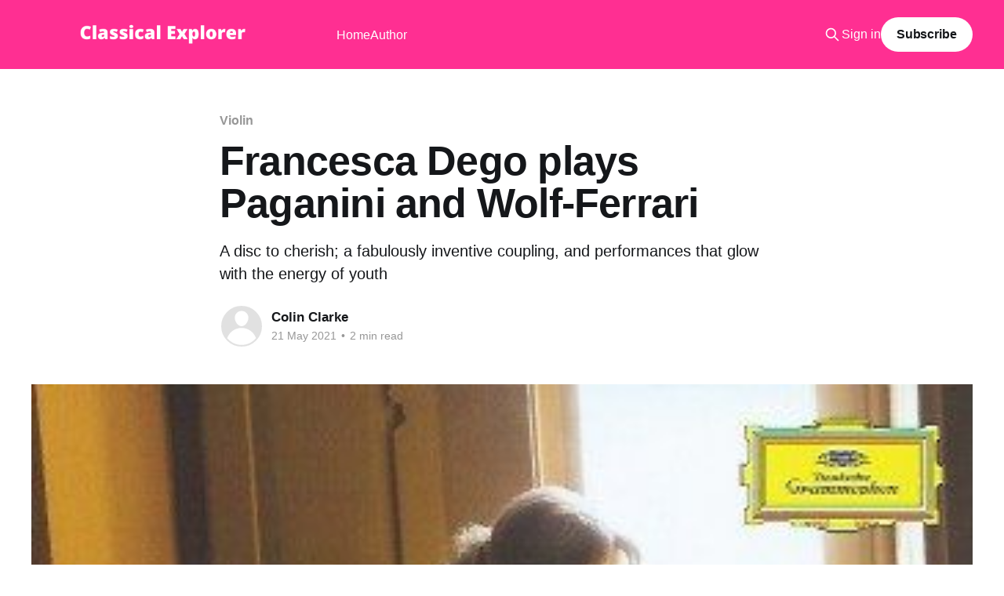

--- FILE ---
content_type: text/html; charset=utf-8
request_url: https://www.classicalexplorer.com/francesca-dego-plays-paganini-and-wolf-ferrari/
body_size: 6846
content:
<!DOCTYPE html>
<html lang="en">
<head>

    <title>Francesca Dego plays Paganini and Wolf-Ferrari</title>
    <meta charset="utf-8" />
    <meta http-equiv="X-UA-Compatible" content="IE=edge" />
    <meta name="HandheldFriendly" content="True" />
    <meta name="viewport" content="width=device-width, initial-scale=1.0" />
    
    <link rel="preload" as="style" href="https://www.classicalexplorer.com/assets/built/screen.css?v=7a6021014f" />
    <link rel="preload" as="script" href="https://www.classicalexplorer.com/assets/built/casper.js?v=7a6021014f" />

    <link rel="stylesheet" type="text/css" href="https://www.classicalexplorer.com/assets/built/screen.css?v=7a6021014f" />

    <meta name="description" content="A disc to cherish; a fabulously inventive coupling, and performances that glow with the energy of youth">
    <link rel="icon" href="https://www.classicalexplorer.com/content/images/size/w256h256/2022/06/treble-clef-clipart-copy.png" type="image/png">
    <link rel="canonical" href="https://www.classicalexplorer.com/francesca-dego-plays-paganini-and-wolf-ferrari/">
    <meta name="referrer" content="no-referrer-when-downgrade">
    
    <meta property="og:site_name" content="Classical Explorer">
    <meta property="og:type" content="article">
    <meta property="og:title" content="Francesca Dego plays Paganini and Wolf-Ferrari">
    <meta property="og:description" content="A disc to cherish; a fabulously inventive coupling, and performances that glow with the energy of youth">
    <meta property="og:url" content="https://www.classicalexplorer.com/francesca-dego-plays-paganini-and-wolf-ferrari/">
    <meta property="og:image" content="https://www.classicalexplorer.com/content/images/2021/05/Dego.jpeg">
    <meta property="article:published_time" content="2021-05-21T07:00:00.000Z">
    <meta property="article:modified_time" content="2021-05-21T07:00:01.000Z">
    <meta property="article:tag" content="Violin">
    <meta property="article:tag" content="Concerto">
    <meta property="article:tag" content="Orchestral">
    
    <meta property="article:publisher" content="https://www.facebook.com/ghost">
    <meta name="twitter:card" content="summary_large_image">
    <meta name="twitter:title" content="Francesca Dego plays Paganini and Wolf-Ferrari">
    <meta name="twitter:description" content="A disc to cherish; a fabulously inventive coupling, and performances that glow with the energy of youth">
    <meta name="twitter:url" content="https://www.classicalexplorer.com/francesca-dego-plays-paganini-and-wolf-ferrari/">
    <meta name="twitter:image" content="https://www.classicalexplorer.com/content/images/2021/05/Dego.jpeg">
    <meta name="twitter:label1" content="Written by">
    <meta name="twitter:data1" content="Colin Clarke">
    <meta name="twitter:label2" content="Filed under">
    <meta name="twitter:data2" content="Violin, Concerto, Orchestral">
    <meta name="twitter:site" content="@Cageian">
    <meta property="og:image:width" content="342">
    <meta property="og:image:height" content="347">
    
    <script type="application/ld+json">
{
    "@context": "https://schema.org",
    "@type": "Article",
    "publisher": {
        "@type": "Organization",
        "name": "Classical Explorer",
        "url": "https://www.classicalexplorer.com/",
        "logo": {
            "@type": "ImageObject",
            "url": "https://www.classicalexplorer.com/content/images/2020/07/CELogo-2.png"
        }
    },
    "author": {
        "@type": "Person",
        "name": "Colin Clarke",
        "url": "https://www.classicalexplorer.com/author/colin/",
        "sameAs": []
    },
    "headline": "Francesca Dego plays Paganini and Wolf-Ferrari",
    "url": "https://www.classicalexplorer.com/francesca-dego-plays-paganini-and-wolf-ferrari/",
    "datePublished": "2021-05-21T07:00:00.000Z",
    "dateModified": "2021-05-21T07:00:01.000Z",
    "image": {
        "@type": "ImageObject",
        "url": "https://www.classicalexplorer.com/content/images/2021/05/Dego.jpeg",
        "width": 342,
        "height": 347
    },
    "keywords": "Violin, Concerto, Orchestral",
    "description": "A disc to cherish; a fabulously inventive coupling, and performances that glow with the energy of youth",
    "mainEntityOfPage": "https://www.classicalexplorer.com/francesca-dego-plays-paganini-and-wolf-ferrari/"
}
    </script>

    <meta name="generator" content="Ghost 6.13">
    <link rel="alternate" type="application/rss+xml" title="Classical Explorer" href="https://www.classicalexplorer.com/rss/">
    <script defer src="https://cdn.jsdelivr.net/ghost/portal@~2.56/umd/portal.min.js" data-i18n="true" data-ghost="https://www.classicalexplorer.com/" data-key="d95c94e0496b4b740f3d4de928" data-api="https://classicalexplorer.ghost.io/ghost/api/content/" data-locale="en" crossorigin="anonymous"></script><style id="gh-members-styles">.gh-post-upgrade-cta-content,
.gh-post-upgrade-cta {
    display: flex;
    flex-direction: column;
    align-items: center;
    font-family: -apple-system, BlinkMacSystemFont, 'Segoe UI', Roboto, Oxygen, Ubuntu, Cantarell, 'Open Sans', 'Helvetica Neue', sans-serif;
    text-align: center;
    width: 100%;
    color: #ffffff;
    font-size: 16px;
}

.gh-post-upgrade-cta-content {
    border-radius: 8px;
    padding: 40px 4vw;
}

.gh-post-upgrade-cta h2 {
    color: #ffffff;
    font-size: 28px;
    letter-spacing: -0.2px;
    margin: 0;
    padding: 0;
}

.gh-post-upgrade-cta p {
    margin: 20px 0 0;
    padding: 0;
}

.gh-post-upgrade-cta small {
    font-size: 16px;
    letter-spacing: -0.2px;
}

.gh-post-upgrade-cta a {
    color: #ffffff;
    cursor: pointer;
    font-weight: 500;
    box-shadow: none;
    text-decoration: underline;
}

.gh-post-upgrade-cta a:hover {
    color: #ffffff;
    opacity: 0.8;
    box-shadow: none;
    text-decoration: underline;
}

.gh-post-upgrade-cta a.gh-btn {
    display: block;
    background: #ffffff;
    text-decoration: none;
    margin: 28px 0 0;
    padding: 8px 18px;
    border-radius: 4px;
    font-size: 16px;
    font-weight: 600;
}

.gh-post-upgrade-cta a.gh-btn:hover {
    opacity: 0.92;
}</style><script async src="https://js.stripe.com/v3/"></script>
    <script defer src="https://cdn.jsdelivr.net/ghost/sodo-search@~1.8/umd/sodo-search.min.js" data-key="d95c94e0496b4b740f3d4de928" data-styles="https://cdn.jsdelivr.net/ghost/sodo-search@~1.8/umd/main.css" data-sodo-search="https://classicalexplorer.ghost.io/" data-locale="en" crossorigin="anonymous"></script>
    
    <link href="https://www.classicalexplorer.com/webmentions/receive/" rel="webmention">
    <script defer src="/public/cards.min.js?v=7a6021014f"></script>
    <link rel="stylesheet" type="text/css" href="/public/cards.min.css?v=7a6021014f">
    <script defer src="/public/member-attribution.min.js?v=7a6021014f"></script>
    <script defer src="/public/ghost-stats.min.js?v=7a6021014f" data-stringify-payload="false" data-datasource="analytics_events" data-storage="localStorage" data-host="https://www.classicalexplorer.com/.ghost/analytics/api/v1/page_hit"  tb_site_uuid="061c94e8-132f-4a74-9e86-eb5457f41ea7" tb_post_uuid="87b821a0-c0df-4880-93ee-299d21f83f44" tb_post_type="post" tb_member_uuid="undefined" tb_member_status="undefined"></script><style>:root {--ghost-accent-color: #ff2f92;}</style>
    <!-- Global site tag (gtag.js) - Google Analytics -->
<script async src="https://www.googletagmanager.com/gtag/js?id=UA-164139526-1"></script>
<script>
  window.dataLayer = window.dataLayer || [];
  function gtag(){dataLayer.push(arguments);}
  gtag('js', new Date());

  gtag('config', 'UA-164139526-1');
</script>

</head>
<body class="post-template tag-violin tag-concerto tag-orchestral is-head-left-logo has-cover">
<div class="viewport">

    <header id="gh-head" class="gh-head outer">
        <div class="gh-head-inner inner">
            <div class="gh-head-brand">
                <a class="gh-head-logo" href="https://www.classicalexplorer.com">
                        <img src="https://www.classicalexplorer.com/content/images/2020/07/CELogo-2.png" alt="Classical Explorer">
                </a>
                <button class="gh-search gh-icon-btn" aria-label="Search this site" data-ghost-search><svg xmlns="http://www.w3.org/2000/svg" fill="none" viewBox="0 0 24 24" stroke="currentColor" stroke-width="2" width="20" height="20"><path stroke-linecap="round" stroke-linejoin="round" d="M21 21l-6-6m2-5a7 7 0 11-14 0 7 7 0 0114 0z"></path></svg></button>
                <button class="gh-burger" aria-label="Main Menu"></button>
            </div>

            <nav class="gh-head-menu">
                <ul class="nav">
    <li class="nav-home"><a href="https://www.classicalexplorer.com/">Home</a></li>
    <li class="nav-author"><a href="https://www.classicalexplorer.com/author/colin&20clarke/">Author</a></li>
</ul>

            </nav>

            <div class="gh-head-actions">
                    <button class="gh-search gh-icon-btn" aria-label="Search this site" data-ghost-search><svg xmlns="http://www.w3.org/2000/svg" fill="none" viewBox="0 0 24 24" stroke="currentColor" stroke-width="2" width="20" height="20"><path stroke-linecap="round" stroke-linejoin="round" d="M21 21l-6-6m2-5a7 7 0 11-14 0 7 7 0 0114 0z"></path></svg></button>
                    <div class="gh-head-members">
                                <a class="gh-head-link" href="#/portal/signin" data-portal="signin">Sign in</a>
                                <a class="gh-head-button" href="#/portal/signup" data-portal="signup">Subscribe</a>
                    </div>
            </div>
        </div>
    </header>

    <div class="site-content">
        



<main id="site-main" class="site-main">
<article class="article post tag-violin tag-concerto tag-orchestral ">

    <header class="article-header gh-canvas">

        <div class="article-tag post-card-tags">
                <span class="post-card-primary-tag">
                    <a href="/tag/violin/">Violin</a>
                </span>
        </div>

        <h1 class="article-title">Francesca Dego plays Paganini and Wolf-Ferrari</h1>

            <p class="article-excerpt">A disc to cherish; a fabulously inventive coupling, and performances that glow with the energy of youth</p>

        <div class="article-byline">
        <section class="article-byline-content">

            <ul class="author-list instapaper_ignore">
                <li class="author-list-item">
                    <a href="/author/colin/" class="author-avatar author-profile-image" aria-label="Read more of Colin Clarke"><svg viewBox="0 0 24 24" xmlns="http://www.w3.org/2000/svg"><g fill="none" fill-rule="evenodd"><path d="M3.513 18.998C4.749 15.504 8.082 13 12 13s7.251 2.504 8.487 5.998C18.47 21.442 15.417 23 12 23s-6.47-1.558-8.487-4.002zM12 12c2.21 0 4-2.79 4-5s-1.79-4-4-4-4 1.79-4 4 1.79 5 4 5z" fill="#FFF"/></g></svg>
</a>
                </li>
            </ul>

            <div class="article-byline-meta">
                <h4 class="author-name"><a href="/author/colin/">Colin Clarke</a></h4>
                <div class="byline-meta-content">
                    <time class="byline-meta-date" datetime="2021-05-21">21 May 2021</time>
                        <span class="byline-reading-time"><span class="bull">&bull;</span> 2 min read</span>
                </div>
            </div>

        </section>
        </div>

            <figure class="article-image">
                <img
                    srcset="/content/images/size/w300/2021/05/Dego.jpeg 300w,
                            /content/images/size/w600/2021/05/Dego.jpeg 600w,
                            /content/images/size/w1000/2021/05/Dego.jpeg 1000w,
                            /content/images/size/w2000/2021/05/Dego.jpeg 2000w"
                    sizes="(min-width: 1400px) 1400px, 92vw"
                    src="/content/images/size/w2000/2021/05/Dego.jpeg"
                    alt="Francesca Dego plays Paganini and Wolf-Ferrari"
                />
            </figure>

    </header>

    <section class="gh-content gh-canvas">
        <p></p><p>A little while ago, <a href="https://www.classicalexplorer.com/dego/">it was fabulous to meet Francesca Dego</a> in regard to her disc on Chandos, recorded on Paganini's "Il Cannone"; it might be nice to follow that up with a review of Dego playing Paganini, a DG disc from a little while back with the City of Birmingham Symphony Orchestra and Daniele Rustioni.</p><p>The Paganini is a performance of the greatest strength and integrity. What in other players' hands might seem bombast here makes complete dramatic sense. Paganini's First Violin Concero in D, Op. 6 (heard here with a first movement cadenza by Émile Souret). Dego has all of the technical apparatus, but what impresses perhaps most is her ability in the cantabile lines to deliver them almost as arias. </p><figure class="kg-card kg-embed-card"><iframe width="200" height="150" src="https://www.youtube.com/embed/Mhu6uUvSq68?feature=oembed" frameborder="0" allow="accelerometer; autoplay; clipboard-write; encrypted-media; gyroscope; picture-in-picture" allowfullscreen></iframe></figure><p></p><p>At over twenty minutes long, the first movement is vast and technically unrelenting; Dego makes it sound all of a piece, with little sense of fragmentation, her cadenza glorious in execution. </p><p>Talking of operatic arias, the slow movement is a heart-felt joy, Dego's way with Paganini's Romantic, expressive lines compelling. And it takes a fine conductor indeed (Daniele Rustioni) not to let the orchestra descend into bombast:</p><figure class="kg-card kg-embed-card"><iframe width="200" height="150" src="https://www.youtube.com/embed/PbGdbSv3KDE?feature=oembed" frameborder="0" allow="accelerometer; autoplay; clipboard-write; encrypted-media; gyroscope; picture-in-picture" allowfullscreen></iframe></figure><p></p><p>The finale is the most famous movement by some way, and Dego hits the right balance between jocularity with the spiccatos and opening out for lyricism when the chance presents itself. And those hailstorms of notes are someting to hear:</p><figure class="kg-card kg-embed-card"><iframe width="200" height="150" src="https://www.youtube.com/embed/rDYl5Eqm3qQ?feature=oembed" frameborder="0" allow="accelerometer; autoplay; clipboard-write; encrypted-media; gyroscope; picture-in-picture" allowfullscreen></iframe></figure><p></p><p>For me the choice of coupling is a defining factor in the success of this disc. The Wolf-Ferrari Violin Concerto is hardly mainstream repertoire (many may know it, if at all, through Ulf Hoelscher's cpo recording). But Dego sweeps all aside; she finds the melancholic heart of the opening Fantasia perfectly, music that is instantly appealing (the piece was written in 1944!)::</p><figure class="kg-card kg-embed-card"><iframe width="200" height="150" src="https://www.youtube.com/embed/Rryv60byeDA?feature=oembed" frameborder="0" allow="accelerometer; autoplay; clipboard-write; encrypted-media; gyroscope; picture-in-picture" allowfullscreen></iframe></figure><p>This is a live recording, and something of the sense of being caught on the wing gives this a very special flavour. Again Rustioni is the perfect partner. Dego's stamina in the performance is remarkable; just as impressive is the variety of colour she finds in the Romanza:</p><figure class="kg-card kg-embed-card"><iframe width="200" height="150" src="https://www.youtube.com/embed/r0ztPEnXgh0?feature=oembed" frameborder="0" allow="accelerometer; autoplay; clipboard-write; encrypted-media; gyroscope; picture-in-picture" allowfullscreen></iframe></figure><p>Wolf-Ferrari does include some deliciously acerbic touches in the third movement "Improvviso" as well as some beautfilly singable melodies before this gloriously earthy finale:</p><figure class="kg-card kg-embed-card"><iframe width="200" height="150" src="https://www.youtube.com/embed/BgA9Tc6YsrA?feature=oembed" frameborder="0" allow="accelerometer; autoplay; clipboard-write; encrypted-media; gyroscope; picture-in-picture" allowfullscreen></iframe></figure><p></p><p>A disc to cherish; a fabulously inventive coupling, and performances that glow with the energy of youth. </p><p></p><!--kg-card-begin: html--><iframe style="width:120px;height:240px;" marginwidth="0" marginheight="0" scrolling="no" frameborder="0" src="//ws-eu.amazon-adsystem.com/widgets/q?ServiceVersion=20070822&OneJS=1&Operation=GetAdHtml&MarketPlace=GB&source=ac&ref=qf_sp_asin_til&ad_type=product_link&tracking_id=classicalex03-21&marketplace=amazon&amp;region=GB&placement=B075M51L4G&asins=B075M51L4G&linkId=e8632460a80b2a2e331d50099e5158be&show_border=false&link_opens_in_new_window=false&price_color=333333&title_color=0066c0&bg_color=ffffff">
    </iframe><!--kg-card-end: html--><figure class="kg-card kg-embed-card"><iframe width="300" height="380" allowtransparency="true" frameborder="0" allow="encrypted-media" title="Spotify Embed: Violin Concertos" src="https://open.spotify.com/embed/album/0uvevrsxzZ83nZNqSQ6dL1?highlight=spotify%3Atrack%3A1K74VlYR6wQYULxinaCFJM"></iframe></figure>
    </section>


</article>
</main>

    <section class="footer-cta outer">
        <div class="inner">
            <h2 class="footer-cta-title">Sign up for more like this.</h2>
            <a class="footer-cta-button" href="#/portal" data-portal>
                <div class="footer-cta-input">Enter your email</div>
                <span>Subscribe</span>
            </a>
        </div>
    </section>



            <aside class="read-more-wrap outer">
                <div class="read-more inner">
                        
<article class="post-card post">

    <a class="post-card-image-link" href="/staged-brahms-in-paris-director-david-bobees-response-to-deutsches-requiem/">

        <img class="post-card-image"
            srcset="/content/images/size/w300/2026/01/Insula1.jpeg 300w,
                    /content/images/size/w600/2026/01/Insula1.jpeg 600w,
                    /content/images/size/w1000/2026/01/Insula1.jpeg 1000w,
                    /content/images/size/w2000/2026/01/Insula1.jpeg 2000w"
            sizes="(max-width: 1000px) 400px, 800px"
            src="/content/images/size/w600/2026/01/Insula1.jpeg"
            alt="Staged Brahms in Paris: Director David Bobée&#x27;s response to Deutsches Requiem"
            loading="lazy"
        />


    </a>

    <div class="post-card-content">

        <a class="post-card-content-link" href="/staged-brahms-in-paris-director-david-bobees-response-to-deutsches-requiem/">
            <header class="post-card-header">
                <div class="post-card-tags">
                </div>
                <h2 class="post-card-title">
                    Staged Brahms in Paris: Director David Bobée&#x27;s response to Deutsches Requiem
                </h2>
            </header>
                <div class="post-card-excerpt">Stagings of Bach Passions are, if not the norm, certainly not unknown; and Insula showed how effective known music with projection can be in Mat Collishaw&#39;s Sky Burial, a film response to Fauré&#39;s Requiem. Insula&#39;s Brahms is pretty much an unknown quantity, except for</div>
        </a>

        <footer class="post-card-meta">
            <time class="post-card-meta-date" datetime="2026-01-21">21 Jan 2026</time>
                <span class="post-card-meta-length">4 min read</span>
        </footer>

    </div>

</article>
                        
<article class="post-card post">

    <a class="post-card-image-link" href="/cycle-de-berceuses-sophie-devieilhe-and-mathieu-pordoy-at-wigmore-hall/">

        <img class="post-card-image"
            srcset="/content/images/size/w300/2026/01/devielhe_Sabine_c_Fabien-Monthubert2_1920x2560px-452x603.jpeg 300w,
                    /content/images/size/w600/2026/01/devielhe_Sabine_c_Fabien-Monthubert2_1920x2560px-452x603.jpeg 600w,
                    /content/images/size/w1000/2026/01/devielhe_Sabine_c_Fabien-Monthubert2_1920x2560px-452x603.jpeg 1000w,
                    /content/images/size/w2000/2026/01/devielhe_Sabine_c_Fabien-Monthubert2_1920x2560px-452x603.jpeg 2000w"
            sizes="(max-width: 1000px) 400px, 800px"
            src="/content/images/size/w600/2026/01/devielhe_Sabine_c_Fabien-Monthubert2_1920x2560px-452x603.jpeg"
            alt="Cycle de berceuses: Sabine Devieilhe and Mathieu Pordoy at Wigmore Hall"
            loading="lazy"
        />


    </a>

    <div class="post-card-content">

        <a class="post-card-content-link" href="/cycle-de-berceuses-sophie-devieilhe-and-mathieu-pordoy-at-wigmore-hall/">
            <header class="post-card-header">
                <div class="post-card-tags">
                </div>
                <h2 class="post-card-title">
                    Cycle de berceuses: Sabine Devieilhe and Mathieu Pordoy at Wigmore Hall
                </h2>
            </header>
                <div class="post-card-excerpt">How much pleasure the evening afforded; and how much there was to learn, too</div>
        </a>

        <footer class="post-card-meta">
            <time class="post-card-meta-date" datetime="2026-01-18">18 Jan 2026</time>
                <span class="post-card-meta-length">4 min read</span>
        </footer>

    </div>

</article>
                        
<article class="post-card post">

    <a class="post-card-image-link" href="/orchestral-anthems-2/">

        <img class="post-card-image"
            srcset="/content/images/size/w300/2026/01/orchestral-anthems-vol-2-bairstow-elgar-ireland-stanford-walton-wesley-cd-delphian-records-153893_2000x.jpeg 300w,
                    /content/images/size/w600/2026/01/orchestral-anthems-vol-2-bairstow-elgar-ireland-stanford-walton-wesley-cd-delphian-records-153893_2000x.jpeg 600w,
                    /content/images/size/w1000/2026/01/orchestral-anthems-vol-2-bairstow-elgar-ireland-stanford-walton-wesley-cd-delphian-records-153893_2000x.jpeg 1000w,
                    /content/images/size/w2000/2026/01/orchestral-anthems-vol-2-bairstow-elgar-ireland-stanford-walton-wesley-cd-delphian-records-153893_2000x.jpeg 2000w"
            sizes="(max-width: 1000px) 400px, 800px"
            src="/content/images/size/w600/2026/01/orchestral-anthems-vol-2-bairstow-elgar-ireland-stanford-walton-wesley-cd-delphian-records-153893_2000x.jpeg"
            alt="Orchestral Anthems (# 2)"
            loading="lazy"
        />


    </a>

    <div class="post-card-content">

        <a class="post-card-content-link" href="/orchestral-anthems-2/">
            <header class="post-card-header">
                <div class="post-card-tags">
                </div>
                <h2 class="post-card-title">
                    Orchestral Anthems (# 2)
                </h2>
            </header>
                <div class="post-card-excerpt">Anglican repertoire is the subject of this disc, a sequence of English anthems both rousing and touching</div>
        </a>

        <footer class="post-card-meta">
            <time class="post-card-meta-date" datetime="2026-01-17">17 Jan 2026</time>
                <span class="post-card-meta-length">3 min read</span>
        </footer>

    </div>

</article>
                </div>
            </aside>



    </div>

    <footer class="site-footer outer">
        <div class="inner">
            <section class="copyright"><a href="https://www.classicalexplorer.com">Classical Explorer</a> &copy; 2026</section>
            <nav class="site-footer-nav">
                
            </nav>
            <div class="gh-powered-by"><a href="https://ghost.org/" target="_blank" rel="noopener">Powered by Ghost</a></div>
        </div>
    </footer>

</div>

    <div class="pswp" tabindex="-1" role="dialog" aria-hidden="true">
    <div class="pswp__bg"></div>

    <div class="pswp__scroll-wrap">
        <div class="pswp__container">
            <div class="pswp__item"></div>
            <div class="pswp__item"></div>
            <div class="pswp__item"></div>
        </div>

        <div class="pswp__ui pswp__ui--hidden">
            <div class="pswp__top-bar">
                <div class="pswp__counter"></div>

                <button class="pswp__button pswp__button--close" title="Close (Esc)"></button>
                <button class="pswp__button pswp__button--share" title="Share"></button>
                <button class="pswp__button pswp__button--fs" title="Toggle fullscreen"></button>
                <button class="pswp__button pswp__button--zoom" title="Zoom in/out"></button>

                <div class="pswp__preloader">
                    <div class="pswp__preloader__icn">
                        <div class="pswp__preloader__cut">
                            <div class="pswp__preloader__donut"></div>
                        </div>
                    </div>
                </div>
            </div>

            <div class="pswp__share-modal pswp__share-modal--hidden pswp__single-tap">
                <div class="pswp__share-tooltip"></div>
            </div>

            <button class="pswp__button pswp__button--arrow--left" title="Previous (arrow left)"></button>
            <button class="pswp__button pswp__button--arrow--right" title="Next (arrow right)"></button>

            <div class="pswp__caption">
                <div class="pswp__caption__center"></div>
            </div>
        </div>
    </div>
</div>
<script
    src="https://code.jquery.com/jquery-3.5.1.min.js"
    integrity="sha256-9/aliU8dGd2tb6OSsuzixeV4y/faTqgFtohetphbbj0="
    crossorigin="anonymous">
</script>
<script src="https://www.classicalexplorer.com/assets/built/casper.js?v=7a6021014f"></script>
<script>
$(document).ready(function () {
    // Mobile Menu Trigger
    $('.gh-burger').click(function () {
        $('body').toggleClass('gh-head-open');
    });
    // FitVids - Makes video embeds responsive
    $(".gh-content").fitVids();
});
</script>



</body>
</html>
